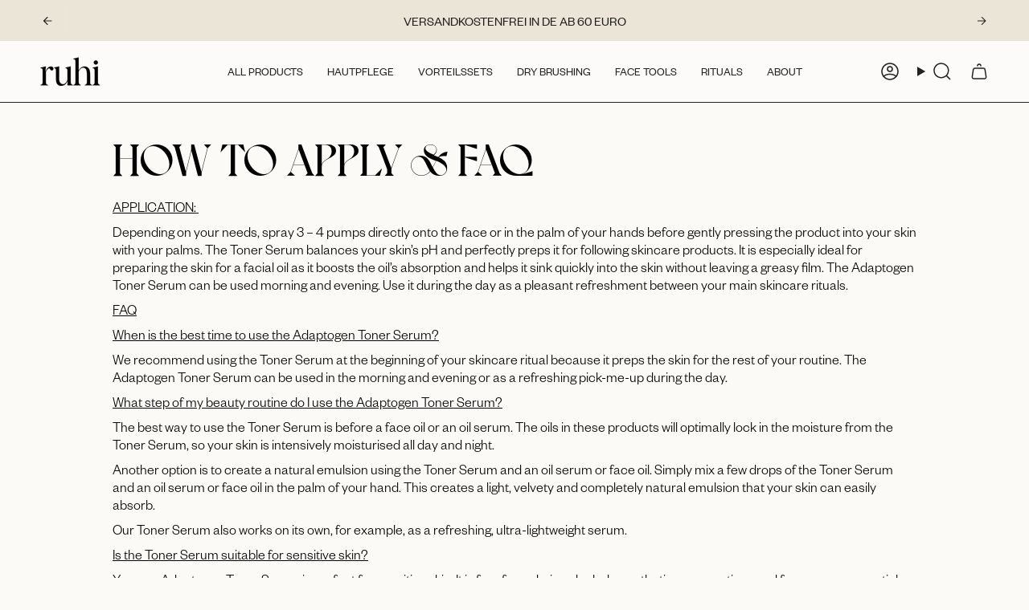

--- FILE ---
content_type: text/css
request_url: https://ruhi-rituals.com/cdn/shop/t/55/assets/custom.css?v=42451209199401457721763052677
body_size: 1930
content:
.hide-on-desktop{display:none}.announcement__text p,.no-touch .quick-add__button{font-family:FoundersGrotesk-Regular,serif!important;text-transform:uppercase!important}@media (min-width: 748px){.template-product .product__page{position:relative}product-images.product__images{position:sticky;top:100px!important;height:800px!important}}.template-product [data-section-type=custom-content] .hero__rte p:last-child{font-size:18px!important}.product__price--has-units{margin-bottom:0}.collection__products .grid-outer{padding:var(--gutter) var(--outer);padding-top:0}.grid__heading-holder--inline{display:flex;justify-content:space-between;align-items:center}.grid__heading-text:not(:last-child){margin-bottom:unset}@media only screen and (min-width: 1400px){.brick__block__text{flex-basis:unset!important}}.parent .header__dropdown{border:1px solid var(--border-color, var(--link))!important}ul.metafield-single_line_text_field-array{list-style:none;margin-left:0}li.metafield-single_line_text_field{display:flex}li.metafield-single_line_text_field:before{content:"";display:inline-block;min-width:1em;min-height:1em;background-image:url(/cdn/shop/files/Check.svg?v=1705332879);background-size:contain;background-repeat:no-repeat;vertical-align:middle;margin-right:5px}.template-product .jdgm-prev-badge:after{content:"Bewertungen lesen";margin-left:10px;text-decoration:underline}.jdgm-rev-widg{padding:50px!important}.accordion__content strong,.product__price__wrap .product__price{font-weight:700}.product__block .block__icon__text p{font-size:14px;margin-bottom:-5px}h2.jdgm-rev-widg__title{margin-bottom:50px}@media (min-width: 769px){.testimonial-holder{margin:0 100px}}h1.product__title.heading-medium{line-height:42px}.pswp__caption__center{display:none}[class*=_storyVideo]{border-radius:0!important}div#logos__slider-text--template--23082097344777__section_press_logos_Tbgigc{padding-bottom:0;margin-bottom:0;margin-top:10px}@media (max-width: 769px){.hero__rte.body-medium{font-size:18px}.hide-on-desktop{display:block}h2.grid__heading.heading-medium{font-size:30px}.grid-item.product-item .product-item__info{text-align:left;padding-left:0}.cart__item__content .line__price{display:none}}.btn:not(.btn--text) span:not([class]),.announcement__text p,.announcement__text h1,.announcement__text h2,.announcement__text h3,.announcement__text h4,.announcement__text h5,.announcement__text h6,.btn:not(.btn--text) span.btn__text{padding:5px 0}.jdgm-carousel-wrapper .jdgm-all-reviews-rating-wrapper{text-align:center;gap:10px;display:flex!important;justify-content:center;align-items:center;flex-direction:column;margin-top:20px}.product-information .price,.footer__quicklinks li{color:#000}form#Newsletter--newsletter-1{width:100%;max-width:unset}button#subscribe-button-newsletter-1{color:#fff;background:#845d2d;height:48px}.product__page .tolstoy-stories-title{font-weight:500!important;font-size:16px}.product__subheading,.custom-small-text,.product__subheading>p,[data-product-unit-price],span.unit-text,.product__price__meta [aria-hidden=true]{font-family:FoundersGrotesk-Light,serif!important;font-size:12px;font-weight:300}[data-section-type=columns] h2.column__heading.heading-x-small{font-family:FoundersGrotesk-Medium,sans-serif!important;font-size:20px!important;line-height:20px!important}[data-section-type=columns] .column__text p:last-child{font-size:18px!important;line-height:22px!important}[data-section-type=faq] h3.accordion__heading.heading-medium.aos-animate,h2.jdgm-rev-widg__title{text-align:center}.product-item--centered .product-item__title{line-height:18px;text-transform:uppercase;margin-top:10px}[data-section-type=related] .jdgm-prev-badge:after{display:none!important}#Product--template--23082097672457__main>div>div>div>div>div>div>div:nth-child(10),#Product--template--23082097672457__main>div>div>div>div>div>div>div:nth-child(10)>a{color:#4b4b4a}.review__author__name{text-transform:uppercase;letter-spacing:0}.jdgm-rev__icon{display:none}.jdgm-rev__author{vertical-align:bottom!important}.jdgm-rev__title{text-transform:uppercase;letter-spacing:0}#BrickSection--template--23082097672457__section_custom_content_YKcMQh .metafield-rich_text_field p:has(br){overflow:hidden;margin:0;padding:0;line-height:normal}.item-info-new h1{font-family:Voyage-Medium,serif!important;letter-spacing:0!important;font-size:56px!important;line-height:56px!important;font-weight:400;text-transform:unset;color:#fff;margin:0;text-align:left}.custom-image-wrapper img{filter:brightness(60%)}.custom-button-text,.btn{font-family:FoundersGrotesk-Regular,serif;font-size:14px;margin-top:10px}.custom-button-text{margin-top:20px}#TextPromo--template--23082097344777__section_text_promo_kYqnUd h2{font-size:40px!important;line-height:45px!important}@media (max-width: 720px){.jdgm-carousel-title{padding:0 20px}summary.h3.footer__block__title.heading-small{margin-bottom:20px}}.review__quote{font-family:sarif,serif!important}.template-product .product__price--strike{color:var(--text-light);font-size:16px!important;font-family:FoundersGrotesk-Regular,serif!important}.template-product .product__price--off{--padding-vertical: 6px;background:#fff;color:#000;border:1px solid;margin-bottom:5px;font-family:FoundersGrotesk-Regular,serif;padding-bottom:4px}.template-blog h1.blog__title.h2{margin-bottom:0}@media (min-width: 720px){section#AnchorLogo--sections--23082089644297__section_anchor_logo_biWnVH{padding:0 100px}}.cc-floating .cc-message,.cc-floating .cc-compliance>.cc-btn{display:block;font-family:FoundersGrotesk-Regular,serif!important}@media (max-width: 720px){.template-index .index-hero h2{text-align:left;font-size:40px!important;line-height:42px!important}.template-index .hero__button.aos-animate{margin-right:auto}#header-menu .sliderow__title{font-size:16px!important}}.free-shipping__progress-bar{--progress-value-bg: #845d2d}[data-section-type=columns] .column__text p{line-height:22px!important;font-size:18px!important}span.jdgm-rev__buyer-badge{font-family:FoundersGrotesk-Regular,serif!important;line-height:1em!important}[data-section-type=cart-drawer] .cart__item__remove{display:none}.cart__item__content-inner .line__price,.cart__price .line__price{display:none!important}.jdgm-carousel-item__review-title{font-weight:500!important}a.btn.klaviyo-bis-trigger{background:#845d2d;color:#fff;margin-top:20px}.jdgm-rev-widg.jdgm-rev-widg{display:block;clear:both;background:#ebe5d8}.jdgm-quest,.jdgm-rev{background:#fbfaf7;padding:16px;border-radius:8px}.template-page [data-section-type=double] h3,.template-page [data-section-type=double] h3 strong{font-family:FoundersGrotesk-Medium,sans-serif!important;font-size:18px!important;text-transform:unset!important;line-height:22px;font-weight:500}.template-page h2 b,.template-page [data-section-type=double] h2,.template-page [data-section-type=double] h2 strong{font-family:FoundersGrotesk-Medium,sans-serif!important;font-size:18px!important;line-height:22px;text-transform:uppercase!important;font-weight:500}@media (max-width: 720px){[data-section-type=list-collections] h1{font-size:40px!important}}.shopify-policy__body h3,.shopify-policy__body h3 strong{font-family:FoundersGrotesk-Medium,sans-serif!important;font-size:18px!important;text-transform:unset!important;line-height:22px;font-weight:500}.shopify-policy__body h2,.shopify-policy__body h2 strong{font-family:FoundersGrotesk-Medium,sans-serif!important;font-size:18px!important;line-height:22px;text-transform:uppercase!important;font-weight:500}klaviyo-notify-button{cursor:pointer;height:auto;display:flex;gap:15px;justify-content:center;align-items:center;width:100%;min-height:var(--btn-height);border:0;-webkit-appearance:none;appearance:none;background:#845d2d;color:#fff;padding:16px;word-break:keep-all;font-size:16px}klaviyo-notify-button .text-align-left{text-align:left}klaviyo-notify-button span,.klaviyo-email-submit span{display:flex;align-items:center;height:100%;line-height:1;transform:translateY(2px)}klaviyo-notify-button i.clever_icon{display:flex;align-items:center;justify-content:center;flex-shrink:0;width:20px;height:20px}klaviyo-notify-button i.clever_icon svg{width:100%;height:100%;display:block;vertical-align:middle}klaviyo-notify-popup i.clever_icon{display:flex;align-items:center;justify-content:center;flex-shrink:0;width:20px;height:20px}klaviyo-notify-popup i.clever_icon svg{width:100%;height:100%;display:block;vertical-align:middle}.flex{display:flex}.full-width{width:100%}.full-height{height:100%}.hidden{display:none;visibility:hidden}.spacing-top-l{padding-top:30px}.spacing-bottom-l{padding-bottom:30px}.gap-very-small{gap:6px}.flex.gap-small{gap:16px}.flex.row{flex-direction:row}.flex.row.center{justify-content:center}.flex.row.middle{align-items:center}.flex.row.right{justify-content:flex-end}.flex.col{flex-direction:column}.flex.col.center{align-items:center}.flex.col.middle{justify-content:center}.text-align-left{text-align:left}.klaviyo-popup-wrapper{display:flex;flex-direction:column;width:100%}klaviyo-notify-popup{display:flex;position:fixed;left:0;top:0;width:100%;height:100%;flex-direction:column;align-items:center;justify-content:center;background-color:#19140099;opacity:0;pointer-events:none;z-index:1000;transition:.3s opacity ease}klaviyo-notify-popup.active{opacity:1;pointer-events:all}.klaviyo-popup-card{display:flex;flex-direction:column;gap:25px;width:100%;max-width:400px;background-color:#fff;padding:20px}klaviyo-notify-popup .klaviyo-email-input{background-color:#d7b49b33;height:56px;font-size:16px;border:0;-webkit-appearance:none;appearance:none}klaviyo-notify-popup .klaviyo-email-submit{border:0;height:56px;background-color:#845d2d;padding:16px 22px;color:#fff;font-size:16px;cursor:pointer}klaviyo-notify-popup .klaviyo-text{font-size:16px;color:#706560}klaviyo-notify-popup .klaviyo-close{cursor:pointer}.product-upsell__price .unit{font-size:9px!important}.jdgm-sort-dropdown.jdgm-sort-dropdown{color:#000}a.jdgm-write-rev-link{color:#282c2e;background-color:#fff;padding-top:10px}.klaviyo_erfolgreich{background:#fbfaf7}
/*# sourceMappingURL=/cdn/shop/t/55/assets/custom.css.map?v=42451209199401457721763052677 */


--- FILE ---
content_type: text/css
request_url: https://ruhi-rituals.com/cdn/shop/t/55/assets/font-style.css?v=137735838181713938241749730313
body_size: 589
content:
body{font-family:FoundersGrotesk-light,serif!important}.font-style-h1,h2.hero__title,.collection__title>h1,.item-info-new,.template-blog h1.blog__title.h2,.shopify-policy__container h1,.template-page h1,.template-login h2.page__heading.text-left,.template-register h2.page__heading{font-family:Voyage-Medium,serif!important;letter-spacing:0!important;font-size:56px!important;line-height:56px!important;font-weight:400;text-transform:unset}.font-style-h2,h2.grid__heading.heading-medium.aos-animate,[data-section-type=newsletter] h2.hero__title.heading-large.aos-animate,[data-section-type=blog] .blog__title a,[data-section-type=rich-text] h2.hero__title,.product__page h1.product__title.heading-medium,[data-section-type=columns] h2,[data-section-type=double] h2.hero__title,[data-section-type=faq] h3.accordion__heading.heading-medium.aos-animate,h2.jdgm-rev-widg__title,.article__hero .article__title,.template-product [data-section-type=custom-content] h2.hero__title,h2.testimonial-heading,.jdgm-carousel-title{font-family:Voyage-Medium,serif!important;text-transform:none!important;letter-spacing:0!important;font-size:40px!important;line-height:40px!important;font-weight:400}.font-style-h3,h2.column__heading.heading-small,[data-section-type=blog] .article__title a,.product__page .product__price__wrap .product__price,[data-section-type=columns] h2.column__heading.heading-small,.template-product [data-section-type=custom-content] strong,.jdgm-rev__title,.template-arti{font-family:FoundersGrotesk-Medium,sans-serif!important;font-size:20px!important;font-weight:400;line-height:21px}.font-style-h4,.logos__slide__text,[data-section-type=blog] .btn--text span,.product__page .product-accordion .accordion__title,[data-section-type=faq] .font-heading,.subheading,[data-section-type=related] .tabs.text-center>li,#header-menu .sliderow__title{font-family:FoundersGrotesk-Regular,serif!important;font-size:18px;font-weight:400;line-height:normal;letter-spacing:0!important}.font-style-h6,button#subscribe-button-newsletter-1,.btn--solid.btn--primary,.jdgm-rev__author{font-family:FoundersGrotesk-Regular,serif!important;font-size:16px;line-height:16px;font-weight:400}.font-style-h7,.footer__blocks .footer__block__title{font-family:FoundersGrotesk-Regular,serif,sans-serif!important;font-size:14px;line-height:14px}.font-style-h8,.product-information .unit,.footer__quicklinks li,.template-product .jdgm-prev-badge:after,.versand,.block__icon__container--full{font-family:FoundersGrotesk-Light,sans-serif!important;font-size:14px!important}.font-style-h9,.product-item__image .product-item--centered .product-item__title,.product-item--centered .product-item__title,.new-price:last-child,.product__page .tolstoy-stories-title,.article__content h2>b,.article__content h3>b,.sidebar__contents .article .article__title,.section-sidebar__title,.review__author__name,.product-item__price .new-price{font-family:FoundersGrotesk-Medium,sans-serif!important;font-size:18px;font-weight:400!important}.font-style-h12,.plp-subtitle,[data-section-type=newsletter] input[type=text],[data-section-type=newsletter] input[type=email],.pdp-icon-item,span.review__author__subheading.subheading,span.jdgm-carousel-number-of-reviews{font-family:FoundersGrotesk-light,serif!important;font-size:18px;line-height:18px}.font-style-h13,.jdgm-carousel-item__review-title{font-family:FoundersGrotesk-Medium,sans-serif!important;font-size:20px!important;font-weight:400;line-height:21px}.font-style-c1,[data-section-type=newsletter] .hero__rte p:last-child,[data-section-type=blog] .article__excerpt,.review__content blockquote p,.product__page p.product__heading.strong,.product__page .product-accordion .accordion__content,.jdgm-rev__body>p:last-of-type{font-family:FoundersGrotesk-light,sans-serif!important;font-size:18px;line-height:21px;font-weight:400}.font-style-c2,.column__heading:last-child,.column__text p:last-child{font-family:FoundersGrotesk-light,serif!important;font-size:20px;line-height:22px}.font-style-c3,.footer__block:first-of-type p:first-of-type,.product__page ul.metafield-single_line_text_field-array{font-family:FoundersGrotesk-light,serif!important;font-size:16px!important;line-height:20px}.h1,.h2,.h3,.h4,.h5,.h6,h1,h2,h3,h4,h5,h6,.article__author-bio h3,.blog-section .article__image .article__tags{font-family:FoundersGrotesk-Regular,serif!important}input,textarea,select,.popout__toggle,.input-group,.sale-box,.preorder-box,.badge-box,.caps--link,.product-upsell__price{font-family:FoundersGrotesk-light,serif!important;line-break:normal}.product-item__image .sale-box,.product-item__image .preorder-box,.product-item__image .badge-box{height:2em}.template-article .article__content__wrapper h2,.template-article .article__content__wrapper h2>b{font-family:FoundersGrotesk-Medium,sans-serif!important;font-size:18px!important;line-height:22px;text-transform:uppercase!important;font-weight:500}.template-article .article__content__wrapper h3,.template-article .article__content__wrapper h3>b{font-family:FoundersGrotesk-Medium,sans-serif!important;font-size:18px!important;text-transform:unset!important;line-height:22px;font-weight:500}.template-article strong{font-weight:500!important}.template-article p,.template-article li{font-size:18px!important}
/*# sourceMappingURL=/cdn/shop/t/55/assets/font-style.css.map?v=137735838181713938241749730313 */


--- FILE ---
content_type: text/json
request_url: https://conf.config-security.com/model
body_size: 86
content:
{"title":"recommendation AI model (keras)","structure":"release_id=0x66:43:5f:22:41:37:4c:43:39:71:71:54:5a:4c:2d:6d:7a:48:61:3b:32:37:73:21:36:7c:21:77:2b;keras;3tiwjwevppax4q7ekagk69nrd77615m0crty82wmy6ygw88vn6vq5j2dm6twz0ax8ef1fy20","weights":"../weights/66435f22.h5","biases":"../biases/66435f22.h5"}

--- FILE ---
content_type: text/javascript; charset=utf-8
request_url: https://cdn.ablyft.com/s/67027545.js
body_size: 17423
content:
/*
           ____  _        __ _   
     /\   |  _ \| |      / _| |  
    /  \  | |_) | |_   _| |_| |_ 
   / /\ \ |  _ <| | | | |  _| __|
  / ____ \| |_) | | |_| | | | |_ 
 /_/    \_\____/|_|\__, |_|  \__|.com
                    __/ |        
                   |___/         
*/


!function(e,i,s){e.bowser=function(){var e=!0;function i(i){function s(e){var s=i.match(e);return s&&s.length>1&&s[1]||""}function r(e){var s=i.match(e);return s&&s.length>1&&s[2]||""}var o,t=s(/(ipod|iphone|ipad)/i).toLowerCase(),a=!/like android/i.test(i)&&/android/i.test(i),d=/nexus\s*[0-6]\s*/i.test(i),m=!d&&/nexus\s*[0-9]+/i.test(i),v=/CrOS/.test(i),l=/silk/i.test(i),c=/sailfish/i.test(i),p=/tizen/i.test(i),u=/(web|hpw)(o|0)s/i.test(i),w=/windows phone/i.test(i),f=(/SamsungBrowser/i.test(i),!w&&/windows/i.test(i)),h=!t&&!l&&/macintosh/i.test(i),b=!a&&!c&&!p&&!u&&/linux/i.test(i),g=r(/edg([ea]|ios)\/(\d+(\.\d+)?)/i),k=s(/version\/(\d+(\.\d+)?)/i),x=/tablet/i.test(i)&&!/tablet pc/i.test(i),y=!x&&/[^-]mobi/i.test(i),S=/xbox/i.test(i);function B(e){switch(e){case"NT":return"NT";case"XP":case"NT 5.1":return"XP";case"NT 5.0":return"2000";case"NT 5.2":return"2003";case"NT 6.0":return"Vista";case"NT 6.1":return"7";case"NT 6.2":return"8";case"NT 6.3":return"8.1";case"NT 10.0":return"10";default:return}}/opera/i.test(i)?o={name:"Opera",opera:e,version:k||s(/(?:opera|opr|opios)[\s\/](\d+(\.\d+)?)/i)}:/opr\/|opios/i.test(i)?o={name:"Opera",opera:e,version:s(/(?:opr|opios)[\s\/](\d+(\.\d+)?)/i)||k}:/SamsungBrowser/i.test(i)?o={name:"Samsung Internet for Android",samsungBrowser:e,version:k||s(/(?:SamsungBrowser)[\s\/](\d+(\.\d+)?)/i)}:/Whale/i.test(i)?o={name:"NAVER Whale browser",whale:e,version:s(/(?:whale)[\s\/](\d+(?:\.\d+)+)/i)}:/MZBrowser/i.test(i)?o={name:"MZ Browser",mzbrowser:e,version:s(/(?:MZBrowser)[\s\/](\d+(?:\.\d+)+)/i)}:/coast/i.test(i)?o={name:"Opera Coast",coast:e,version:k||s(/(?:coast)[\s\/](\d+(\.\d+)?)/i)}:/focus/i.test(i)?o={name:"Focus",focus:e,version:s(/(?:focus)[\s\/](\d+(?:\.\d+)+)/i)}:/yabrowser/i.test(i)?o={name:"Yandex Browser",yandexbrowser:e,version:k||s(/(?:yabrowser)[\s\/](\d+(\.\d+)?)/i)}:/ucbrowser/i.test(i)?o={name:"UC Browser",ucbrowser:e,version:s(/(?:ucbrowser)[\s\/](\d+(?:\.\d+)+)/i)}:/mxios/i.test(i)?o={name:"Maxthon",maxthon:e,version:s(/(?:mxios)[\s\/](\d+(?:\.\d+)+)/i)}:/epiphany/i.test(i)?o={name:"Epiphany",epiphany:e,version:s(/(?:epiphany)[\s\/](\d+(?:\.\d+)+)/i)}:/puffin/i.test(i)?o={name:"Puffin",puffin:e,version:s(/(?:puffin)[\s\/](\d+(?:\.\d+)?)/i)}:/sleipnir/i.test(i)?o={name:"Sleipnir",sleipnir:e,version:s(/(?:sleipnir)[\s\/](\d+(?:\.\d+)+)/i)}:/k-meleon/i.test(i)?o={name:"K-Meleon",kMeleon:e,version:s(/(?:k-meleon)[\s\/](\d+(?:\.\d+)+)/i)}:w?(o={name:"Windows Phone",osname:"Windows Phone",windowsphone:e},g?(o.msedge=e,o.version=g):(o.msie=e,o.version=s(/iemobile\/(\d+(\.\d+)?)/i))):/msie|trident/i.test(i)?o={name:"Internet Explorer",msie:e,version:s(/(?:msie |rv:)(\d+(\.\d+)?)/i)}:v?o={name:"Chrome",osname:"Chrome OS",chromeos:e,chromeBook:e,chrome:e,version:s(/(?:chrome|crios|crmo)\/(\d+(\.\d+)?)/i)}:/edg([ea]|ios)/i.test(i)?o={name:"Microsoft Edge",msedge:e,version:g}:/vivaldi/i.test(i)?o={name:"Vivaldi",vivaldi:e,version:s(/vivaldi\/(\d+(\.\d+)?)/i)||k}:c?o={name:"Sailfish",osname:"Sailfish OS",sailfish:e,version:s(/sailfish\s?browser\/(\d+(\.\d+)?)/i)}:/seamonkey\//i.test(i)?o={name:"SeaMonkey",seamonkey:e,version:s(/seamonkey\/(\d+(\.\d+)?)/i)}:/firefox|iceweasel|fxios/i.test(i)?(o={name:"Firefox",firefox:e,version:s(/(?:firefox|iceweasel|fxios)[ \/](\d+(\.\d+)?)/i)},/\((mobile|tablet);[^\)]*rv:[\d\.]+\)/i.test(i)&&(o.firefoxos=e,o.osname="Firefox OS")):l?o={name:"Amazon Silk",silk:e,version:s(/silk\/(\d+(\.\d+)?)/i)}:/phantom/i.test(i)?o={name:"PhantomJS",phantom:e,version:s(/phantomjs\/(\d+(\.\d+)?)/i)}:/slimerjs/i.test(i)?o={name:"SlimerJS",slimer:e,version:s(/slimerjs\/(\d+(\.\d+)?)/i)}:/blackberry|\bbb\d+/i.test(i)||/rim\stablet/i.test(i)?o={name:"BlackBerry",osname:"BlackBerry OS",blackberry:e,version:k||s(/blackberry[\d]+\/(\d+(\.\d+)?)/i)}:u?(o={name:"WebOS",osname:"WebOS",webos:e,version:k||s(/w(?:eb)?osbrowser\/(\d+(\.\d+)?)/i)},/touchpad\//i.test(i)&&(o.touchpad=e)):/bada/i.test(i)?o={name:"Bada",osname:"Bada",bada:e,version:s(/dolfin\/(\d+(\.\d+)?)/i)}:p?o={name:"Tizen",osname:"Tizen",tizen:e,version:s(/(?:tizen\s?)?browser\/(\d+(\.\d+)?)/i)||k}:/qupzilla/i.test(i)?o={name:"QupZilla",qupzilla:e,version:s(/(?:qupzilla)[\s\/](\d+(?:\.\d+)+)/i)||k}:/chromium/i.test(i)?o={name:"Chromium",chromium:e,version:s(/(?:chromium)[\s\/](\d+(?:\.\d+)?)/i)||k}:/chrome|crios|crmo/i.test(i)?o={name:"Chrome",chrome:e,version:s(/(?:chrome|crios|crmo)\/(\d+(\.\d+)?)/i)}:a?o={name:"Android",version:k}:/safari|applewebkit/i.test(i)?(o={name:"Safari",safari:e},k&&(o.version=k)):t?(o={name:"iphone"==t?"iPhone":"ipad"==t?"iPad":"iPod"},k&&(o.version=k)):o=/googlebot/i.test(i)?{name:"Googlebot",googlebot:e,version:s(/googlebot\/(\d+(\.\d+))/i)||k}:{name:s(/^(.*)\/(.*) /),version:r(/^(.*)\/(.*) /)},!o.msedge&&/(apple)?webkit/i.test(i)?(/(apple)?webkit\/537\.36/i.test(i)?(o.name=o.name||"Blink",o.blink=e):(o.name=o.name||"Webkit",o.webkit=e),!o.version&&k&&(o.version=k)):!o.opera&&/gecko\//i.test(i)&&(o.name=o.name||"Gecko",o.gecko=e,o.version=o.version||s(/gecko\/(\d+(\.\d+)?)/i)),o.windowsphone||!a&&!o.silk?!o.windowsphone&&t?(o[t]=e,o.ios=e,o.osname="iOS"):h?(o.mac=e,o.osname="macOS"):S?(o.xbox=e,o.osname="Xbox"):f?(o.windows=e,o.osname="Windows"):b&&(o.linux=e,o.osname="Linux"):(o.android=e,o.osname="Android");var O="";o.windows?O=B(s(/Windows ((NT|XP)( \d\d?.\d)?)/i)):o.windowsphone?O=s(/windows phone (?:os)?\s?(\d+(\.\d+)*)/i):o.mac?O=(O=s(/Mac OS X (\d+([_\.\s]\d+)*)/i)).replace(/[_\s]/g,"."):t?O=(O=s(/os (\d+([_\s]\d+)*) like mac os x/i)).replace(/[_\s]/g,"."):a?O=s(/android[ \/-](\d+(\.\d+)*)/i):o.webos?O=s(/(?:web|hpw)os\/(\d+(\.\d+)*)/i):o.blackberry?O=s(/rim\stablet\sos\s(\d+(\.\d+)*)/i):o.bada?O=s(/bada\/(\d+(\.\d+)*)/i):o.tizen&&(O=s(/tizen[\/\s](\d+(\.\d+)*)/i)),O&&(o.osversion=O);var z=!o.windows&&O.split(".")[0];return x||m||"ipad"==t||a&&(3==z||z>=4&&!y)||o.silk?o.tablet=e:(y||"iphone"==t||"ipod"==t||a||d||o.blackberry||o.webos||o.bada)&&(o.mobile=e),o.msedge||o.msie&&o.version>=10||o.yandexbrowser&&o.version>=15||o.vivaldi&&o.version>=1||o.chrome&&o.version>=20||o.samsungBrowser&&o.version>=4||o.whale&&1===n([o.version,"1.0"])||o.mzbrowser&&1===n([o.version,"6.0"])||o.focus&&1===n([o.version,"1.0"])||o.firefox&&o.version>=20||o.safari&&o.version>=6||o.opera&&o.version>=10||o.ios&&o.osversion&&o.osversion.split(".")[0]>=6||o.blackberry&&o.version>=10.1||o.chromium&&o.version>=20?o.a=e:o.msie&&o.version<10||o.chrome&&o.version<20||o.firefox&&o.version<20||o.safari&&o.version<6||o.opera&&o.version<10||o.ios&&o.osversion&&o.osversion.split(".")[0]<6||o.chromium&&o.version<20?o.c=e:o.x=e,o}var s=i("undefined"!=typeof navigator&&navigator.userAgent||"");function r(e){return e.split(".").length}function o(e,i){var s,r=[];if(Array.prototype.map)return Array.prototype.map.call(e,i);for(s=0;s<e.length;s++)r.push(i(e[s]));return r}function n(e){for(var i=Math.max(r(e[0]),r(e[1])),s=o(e,(function(e){var s=i-r(e);return o((e+=new Array(s+1).join(".0")).split("."),(function(e){return new Array(20-e.length).join("0")+e})).reverse()}));--i>=0;){if(s[0][i]>s[1][i])return 1;if(s[0][i]!==s[1][i])return-1;if(0===i)return 0}}function t(e,r,o){var t=s;"string"==typeof r&&(o=r,r=void 0),void 0===r&&(r=!1),o&&(t=i(o));var a=""+t.version;for(var d in e)if(e.hasOwnProperty(d)&&t[d]){if("string"!=typeof e[d])throw new Error("Browser version in the minVersion map should be a string: "+d+": "+String(e));return n([a,e[d]])<0}return r}function a(e,i,s){return!t(e,i,s)}return s.test=function(e){for(var i=0;i<e.length;++i){var r=e[i];if("string"==typeof r&&r in s)return!0}return!1},s.isUnsupportedBrowser=t,s.compareVersions=n,s.check=a,s._detect=i,s.detect=i,s}()}(this);

(function(w,d,c){'use strict';if(typeof w.ablyft==='object'&&typeof w.ablyft.getTools==='function'){c.error('ABlyft aborting - already running');return false;}
function inIframe(){try{return w.self!==w.top;}catch(e){return true;}}
if(inIframe()&&!w.ablyftAllowIframe){if(!w.ablyftEditorMode){if(!0){c.log('ABlyft aborting - running in Iframe');return false;}}}
if(typeof $ablyft!=='undefined'){var $=$ablyft;}
var Script={version:'2.9.7',revision:10,logDomain:'https://log.ablyft.com',storage:'default',tempEventStorage:[],goalsEnabled:true,isPreview:false,previewCombinations:[],optedOut:false,doNotTrackUser:false,liveEventListenersSet:false,formerlyPushedGoals:[],mutationObservers:[],intersectionObservers:[],pollIntvs:[],activePages:[],activeExperiments:{},pingedGoals:[],isReInited:false,eventHandlers:{},init:function(projectData){this.projectData=projectData;this.handleDebugMode();this.handlePreview();this.handleQaTool();this.handleSetBucketing();this.handleOptOut();this.handleDoNotTrack();if(System.logEnabled){const style1='background-color: #002349; border: 2px solid #002349; color: white;';c.groupCollapsed('%cABlyft # Initiated SNIPPET with Revision',style1,this.revision);c.log('snippetVersion',this.version);c.log('revision',this.revision);c.log('goalsEnabled',this.goalsEnabled);c.log('isPreview',this.isPreview);c.log('optedOut',this.optedOut);c.log('trackerUrl',this.logDomain);c.log('storage',Storage.getStorage());c.groupEnd();}},isNotABot:function(){var isBot=/bot|google|crawler|spider|robot|crawling|facebookexternalhit/i.test(navigator.userAgent);if(isBot){System.log('info',0,'Rated as Bot- Exiting');}
return!isBot;},generalPrerequisitesMet:function(silent){if(!this.projectData.rules){return true;}
var result=System.jsConditionReturnsTrue(this.projectData.rules);if(!silent){if(result){System.log('info',0,'General Prerequisite Rules met');}
else{System.log('info',0,'General Prerequisite Rules NOT met');}}
return result;},trackingPrerequisitesMet:function(silent){if(!this.projectData.rules_tracking){return true;}
var result=System.jsConditionReturnsTrue(this.projectData.rules_tracking);if(!silent){if(result){System.log('info',0,'Tracking Prerequisite Rules met');}
else{System.log('info',0,'Tracking Prerequisite Rules NOT met');}}
return result;},resetMutationObservers:function(){for(var i=0;i<this.mutationObservers.length;i++){this.mutationObservers[i].disconnect();}
this.mutationObservers=[];},resetIntersectionObservers:function(){for(var i=0;i<this.intersectionObservers.length;i++){this.intersectionObservers[i].disconnect();}
this.intersectionObservers=[];},resetPollingIntervals:function(){for(var i=0;i<this.pollIntvs.length;i++){clearInterval(this.pollIntvs[i]);}
this.pollIntvs=[];},run:function(){User.init();this.resetMutationObservers();this.resetIntersectionObservers();this.resetPollingIntervals();if(this.generalPrerequisitesMet()&&this.isNotABot()){if(!this.optedOut&&!this.doNotTrackUser){if(this.trackingPrerequisitesMet()){this.handleTempEvents();}
this.applyAntiFlicker();this.main();this.removeAntiFlicker();this.fireHandler('lifecycleEnd');}}},handleTempEvents:function(){var tempEvents=Script.tempEventStorage;if(tempEvents.length){System.log('info',1,'Previously saved events are sent',tempEvents);tempEvents.forEach(function(event){EventQueue.add(event);});}},handleDebugMode:function(){if(this.projectData.debug){if(this.projectData.restrict_debug){var urlParam=Tools.getUrlParameter(System.urlParamPrefix+'show_debug');var storageKey=System.storagePrefix+'show_debug';if(urlParam){if(urlParam==='true'){Storage.set('sessionStorage',storageKey,'true',true);}
else if(urlParam==='false'){Storage.remove('sessionStorage',storageKey,true);}}
var storageVal=Storage.get('sessionStorage',storageKey,true);if(storageVal!=='true'){return;}}
System.enableLog();}},handlePreview:function(){var storageKey=System.storagePrefix+'preview_combs';var previewCombinationFormUrlJson=Tools.getUrlParameter(System.urlParamPrefix+'preview');if(previewCombinationFormUrlJson){if(previewCombinationFormUrlJson.charAt(0)!=='['){previewCombinationFormUrlJson=previewCombinationFormUrlJson.split(',').join('","');previewCombinationFormUrlJson='["'+previewCombinationFormUrlJson+'"]';}
Storage.set('sessionStorage',storageKey,previewCombinationFormUrlJson,true);}
var previewCombinationsJson=Storage.get('sessionStorage',storageKey,true);if(previewCombinationsJson){try{this.previewCombinations=JSON.parse(previewCombinationsJson);if(this.previewCombinations.length){this.setPreviewMode();}}catch(e){c.error('PREVIEW: Unable to parse the Preview Input');}}},handleQaTool:function(){var storageKey=System.storagePrefix+'qa_token';var qaTokenFromUrl=Tools.getUrlParameter(System.urlParamPrefix+'qa_token');if(qaTokenFromUrl){Storage.set('sessionStorage',storageKey,qaTokenFromUrl,true);}
var qaToken=Storage.get('sessionStorage',storageKey,true);if(qaToken){this.setQaMode(qaToken);}},handleSetBucketing:function(){var setBucketingFromUrl=Tools.getUrlParameter(System.urlParamPrefix+'set_bucketing');if(setBucketingFromUrl){var bucketArr=JSON.parse(setBucketingFromUrl);if(bucketArr){var bucketObj={};for(var i=0;i<bucketArr.length;i++){var expVarArr=bucketArr[i].split('_');bucketObj[expVarArr[0]]=parseInt(expVarArr[1]);}
Storage.set('cookie',System.storagePrefix+'exps',JSON.stringify(bucketObj));}}},setPreviewMode:function(){this.isPreview=true;this.goalsEnabled=false;},setQaMode:function(qaToken){var qaToolUrl="https://app.ablyft.com/qa-tool/";var projectId=this.projectData.id;Tools.domLoaded(function(){Tools.loadExternalJs(qaToolUrl+'js/'+projectId+'/'+qaToken);Tools.loadExternalCss(qaToolUrl+'css/'+projectId+'/'+qaToken);});},getVariationIdToPreviewByExperiment:function(experiment){if(!Script.isPreview)return false;var combinationsLength=this.previewCombinations.length;for(var i=0;i<combinationsLength;i++){var splittedCombination=this.previewCombinations[i].split('_');var combinationExperimentId=parseInt(splittedCombination[0]);var combinationVariationId=parseInt(splittedCombination[1]);if(combinationExperimentId===experiment.data.id){if(experiment.variationIdExists(combinationVariationId)){if(!experiment.silent){System.log('info',2,'Starting Preview Mode',combinationVariationId);}
this.setPreviewMode();return combinationVariationId;}
else{c.error('PREVIEW: Variation '+combinationVariationId+' does not exist for Experiment '+combinationExperimentId);}}}
return false;},handleOptOut:function(){var urlParam=Tools.getUrlParameter(System.urlParamPrefix+'opt_out');var storageKey=System.storagePrefix+'opt_out';if(urlParam){if(urlParam==='true'){Storage.set('cookie',storageKey,'true');alert('You have successfully opted out of ABlyft for this domain.');}
else if(urlParam==='false'){Storage.remove('cookie',storageKey);alert('You have successfully opted in for ABlyft for this domain.');}}
var storageVal=Storage.get('cookie',storageKey);this.optedOut=false;if(storageVal==='true'){this.optedOut=true;}},handleDoNotTrack:function(){if(this.projectData.adhere_dnt&&navigator.doNotTrack==1){this.doNotTrackUser=true;}},applyAntiFlicker:function(){var _self=this;if(!this.projectData.use_antiflicker){return false;}
d.getElementsByTagName("HTML")[0].style.visibility="hidden";setTimeout(function(){_self.removeAntiFlicker();},2000);},removeAntiFlicker:function(){if(!this.projectData.use_antiflicker){return false;}
d.getElementsByTagName("HTML")[0].style.visibility="visible";},fireHandler:function(handler){if(Script.eventHandlers.hasOwnProperty(handler)){Script.eventHandlers[handler]();}},getProjectData:function(){return this.projectData;},prepareEvent:function(senderObj,variationIdsContext){var eventObj={type:senderObj.data.type};eventObj.value=0;if(senderObj.data.hasOwnProperty('value')){eventObj.value=senderObj.data.value;}
if(senderObj.className==='goal'){eventObj.goal={};eventObj.goal.id=senderObj.data.id;eventObj.goal.variations=variationIdsContext;}
return eventObj;},getExperimentsVariationIds:function(){var activeVariationIds=[];if(Project.hasOwnProperty('data')){Project.data.experiments.forEach(function(experiment){experiment.variations.forEach(function(variation){activeVariationIds.push(variation.id);});});}
return activeVariationIds;},getCleanedUserBucket:function(){var cleanedUserExperimentsBucket=User.getExperimentsBucket();for(var index in cleanedUserExperimentsBucket){if(cleanedUserExperimentsBucket[index]===0){delete cleanedUserExperimentsBucket[index];}}
var cleanedUserBucket={};var userVariationId=null;var allVariationIds=this.getExperimentsVariationIds();var userExperimentIds=Object.keys(cleanedUserExperimentsBucket);for(var i=0;i<userExperimentIds.length;i++){var userExperimentId=userExperimentIds[i];var userVariationId=cleanedUserExperimentsBucket[userExperimentId];if(allVariationIds.indexOf(userVariationId)>-1){cleanedUserBucket[userExperimentId]=userVariationId;}}
return cleanedUserBucket;},getCleanedUserBucketVariationIds:function(){var cleanedUserBucket=this.getCleanedUserBucket();var experimentIds=Object.keys(cleanedUserBucket);var variationIds=[];for(var i=0;i<experimentIds.length;i++){variationIds.push(cleanedUserBucket[experimentIds[i]]);}
return variationIds;},sendEvents:function(eventUser,events){var postObj={projectId:this.projectData.id,source:'ablyft-snippet',snippetVersion:this.version,user:eventUser,events:events};var postUrl=this.logDomain;var request=new XMLHttpRequest();request.open('POST',postUrl,true);request.send(JSON.stringify(postObj));},processEvents:function(events){var eventUser={experimentsBucket:this.getCleanedUserBucket(),attributes:User.attributes};if(Object.keys(eventUser.experimentsBucket).length===0){c.log('ABlyft # Empty UserBucket, not sending');EventQueue.clear();return;}
var integrationEvents=[];var eventsToSend=[];events.forEach(function(event){if(event.type==='integration'){integrationEvents.push(event);}
else{eventsToSend.push(event);}});if(eventsToSend.length){this.sendEvents(eventUser,eventsToSend);}
if(integrationEvents.length){integrationEvents.forEach(function(event){var experiment=new Experiment(Script.getExperimentById(event.data.experimentId),true);var variation=new Variation(event.data.variationId,true);var integration=Script.getIntegrationByTypeAndId(event.integration.type,event.integration.id);if(integration){integration.run(Project,experiment,variation);}});}
EventQueue.removeEventsFromQueue(events);},getGoalByApiName:function(apiName){var goals=this.projectData.goals;for(var i=0;i<goals.length;i++){var goal=goals[i];if(goal.api_name===apiName){return goal;}}
return false;},getGoalById:function(goalId){goalId=parseInt(goalId);var goals=this.projectData.goals;for(var i=0;i<goals.length;i++){var goal=goals[i];if(goal.id===goalId){return goal;}}
return false;},getPageByApiName:function(apiName){var pages=this.projectData.pages;for(var i=0;i<pages.length;i++){var page=pages[i];if(page.api_name===apiName){return page;}}
return false;},getPageById:function(pageId){pageId=parseInt(pageId);var pages=this.projectData.pages;for(var i=0;i<pages.length;i++){var page=pages[i];if(page.id===pageId){return page;}}
return false;},getExperimentById:function(experimentId){experimentId=parseInt(experimentId);var experiments=this.projectData.experiments;for(var i=0;i<experiments.length;i++){var experiment=experiments[i];if(experiment.id===experimentId){return experiment;}}
return false;},getVariationById:function(variationId){var experiments=this.projectData.experiments;for(var i=0;i<experiments.length;i++){var variations=experiments[i].variations;for(var j=0;j<variations.length;j++){var variation=variations[j];if(variation.id===variationId){return variation;}}}
return false;},getIntegrationByTypeAndId:function(type,id){var integrations=Script.projectData[type+'_integrations'];for(var i=0;i<integrations.length;i++){if(integrations[i].id===id){return new Integration(integrations[i]);}}
return false;},carriesExperiment:function(experimentIdLookup){experimentIdLookup=parseInt(experimentIdLookup);var experiments=this.projectData.experiments;for(var i=0;i<experiments.length;i++){if(experiments[i].id===experimentIdLookup){return true;}}
return false;},getActiveClickGoals:function(){var goals=[];for(var i=0;i<Script.activePages.length;i++){var page=this.getPageById(Script.activePages[i]);var goalIds=page.goals;for(var ii=0;ii<goalIds.length;ii++){var goal=this.getGoalById(goalIds[ii]);if(goal.type==='click'){goals.push(goal);}}}
return goals;}};var Storage={getStorage:function(defaultStorage,force){if(force){return defaultStorage;}
if(Script.storage!=='default'){return Script.storage;}
return defaultStorage;},useTempStorage:function(key){return key!=='ablyft_tracking_consent'&&key!=='ablyft_redirect'&&!Script.trackingPrerequisitesMet(true);},set:function(storage,key,value,force,days){storage=this.getStorage(storage,force);if(this.useTempStorage(key)){w['ablyftTempStorage']=w['ablyftTempStorage']||{};w.ablyftTempStorage[storage]=w.ablyftTempStorage[storage]||{};w.ablyftTempStorage[storage][key]=value;return;}
if(storage==='cookie'){if(days){return Tools.setCookie(key,value,days);}
return Tools.setCookie(key,value);}
else if(storage==='localStorage'){return localStorage.setItem(key,value);}
sessionStorage.setItem(key,value);},get:function(storage,key,force){storage=this.getStorage(storage,force);if(this.useTempStorage(key)){if(w.hasOwnProperty('ablyftTempStorage')&&w.ablyftTempStorage.hasOwnProperty(storage)&&w.ablyftTempStorage[storage].hasOwnProperty(key)){return w.ablyftTempStorage[storage][key];}
return false;}
if(storage==='cookie'){return Tools.getCookie(key);}
else if(storage==='localStorage'){return localStorage.getItem(key);}
return sessionStorage.getItem(key);},remove:function(storage,key,force){storage=this.getStorage(storage,force);if(storage==='cookie'){return Tools.removeCookie(key);}
else if(storage==='localStorage'){return localStorage.removeItem(key);}
else if(storage==='temp'){delete w[key];}
sessionStorage.removeItem(key);}};var ablyft=w.ablyft;var formerPushedCalls=[];if(typeof ablyft!=='undefined'){if(ablyft.length){formerPushedCalls=ablyft;}}
var Api={init:function(){this.initEventsApi();if(typeof w.CustomEvent==="function"){var apiReadyEvent=new CustomEvent('ablyftApiReady');d.dispatchEvent(apiReadyEvent);}},initEventsApi:function(){w.ablyft={push:function(event){if(event.eventType==='custom'||event.eventType==='revenue'){var goalData=Script.getGoalByApiName(event.eventName);if(goalData){var goal=new Goal(goalData);var value=0;if(event.hasOwnProperty('eventValue')){value=event.eventValue}
goal.trigger(value);}}
else if(event.eventType==='forceVariation'){System.forcedVariations[event.experimentId]=event.variationId;}
else if(event.eventType==='activatePage'){var pageData=false;if(event.hasOwnProperty('pageId')){pageData=Script.getPageById(event.pageId);}
else{pageData=Script.getPageByApiName(event.pageApiName);}
if(!pageData){System.log('error',0,['API (activatePage)','Page (#'+event.pageId+') is not available']);return;}
var page=new Page(pageData);page.run();}
else if(event.eventType==='deactivatePage'){var pageData=false;if(event.hasOwnProperty('pageId')){pageData=Script.getPageById(event.pageId);}
else{pageData=Script.getPageByApiName(event.pageApiName);}
if(!pageData){System.log('error',0,['API (deactivatePage)','Page (#'+event.pageId+') is not available']);return;}
var page=new Page(pageData);page.setInactive();}
else if(event.eventType==='addListener'){if(event.listener.type==='lifecycleEnd'){Script.eventHandlers['lifecycleEnd']=event.listener.handler;}}
else if(event.eventType==='enableTrackingConsent'){var alreadySet=Storage.get('cookie',System.storagePrefix+'tracking_consent');Storage.set('cookie',System.storagePrefix+'tracking_consent','1');System.log('info',0,['enableTrackingConsent']);if(w.hasOwnProperty('ablyftTempStorage')){for(const[storage,entry]of Object.entries(w.ablyftTempStorage)){for(const[key,value]of Object.entries(entry)){Storage.set(storage,key,value);}}}
if(!alreadySet){w.ablyft.reInit({resetStates:true});}}
else if(event.eventType==='disableTrackingConsent'){Storage.set('cookie',System.storagePrefix+'tracking_consent','0');System.log('info',0,['disableTrackingConsent']);}},get:function(type,argument){if(type==='tools'){return Tools;}
else if(type==='activePageIds'){return Script.activePages;}
else if(type==='activeExperimentIds'){return Script.activeExperiments;}
else if(type==='pingedGoals'){return Script.pingedGoals;}
else if(type==='pages'){return Script.projectData.pages;}
else if(type==='experiments'){return Script.projectData.experiments;}
else if(type==='goals'){return Script.projectData.goals;}
else if(type==='variationById'&&argument){return Script.getVariationById(argument);}
else if(type==='goalById'&&argument){return Script.getGoalById(argument);}
else if(type==='trackingConsentEnabled'){var val=Storage.get('cookie',System.storagePrefix+'tracking_consent');if(val==='0')return false;if(val==='1')return true;return val;}
else if(type==='deviceType'){return User.attributes.device_type;}
console.error('"'+type+'" is not known by API');},getTools:function(){return Tools;},reInit:function(config){System.log('info',false,'Re-Initiated PROJECT');Script.isReInited=true;if(config&&config.hasOwnProperty('resetStates')&&config.resetStates){Script.activePages=[];Script.activeExperiments=[];Script.pingedGoals=[];}
if(Project.hasOwnProperty('data')&&Project.data.is_spa){var userBucket=User.getExperimentsBucket();if(Object.keys(userBucket).length){for(var experimentId in userBucket){var experiment=new Experiment(Script.getExperimentById(experimentId),true);experiment.init();}}}
Script.run();},};},handleFormerlyPushedCalls:function(){for(var i=0;i<formerPushedCalls.length;i++){var pushedCall=formerPushedCalls[i];if(pushedCall.eventType==='forceVariation'){w.ablyft.push(pushedCall);}
else{Script.formerlyPushedGoals.push(pushedCall);}}}};var System={urlParamPrefix:'ablyft_',storagePrefix:'ablyft_',logEnabled:false,forcedVariations:{},init:function(){},enableLog:function(){this.logEnabled=true;},log:function(type,nesting,message,argument){if(!this.logEnabled){return false;}
var outputPrefix='ABlyft #';var nestingStepChars='----';if(nesting===false){nestingStepChars='';}
var outputNestingSteps=nestingStepChars;for(var i=0;i<nesting;i++){outputNestingSteps+=nestingStepChars;}
if(!argument){argument=' ';}
if(type==='info'){const style1='background-color: #002349; border: 2px solid #002349; color: white;';const style2='color: #777;';c.log('%c'+outputPrefix+'%c'+outputNestingSteps+' '+message,style1,style2,argument);}
else if(type==='error'){var senderObj=message[0];if(typeof senderObj==='object'){message='ERROR on '+senderObj.className.toUpperCase()+' '+senderObj.data.id+': '+message[1];}
else{message='ERROR on '+senderObj+': '+message[1];}
c.error(outputPrefix+outputNestingSteps+message,argument);}},evalJs:function(js){var ablyftTools=Tools;w.ablyftIgnoreDomMutations=true;eval(js);setTimeout(function(){w.ablyftIgnoreDomMutations=false;},100);},applyJs:function(senderObj,silent){var js=senderObj.data.js;if(!js.length){return false;}
if(!silent){System.log('info',2,'Applying JS');}
try{System.evalJs(js);}
catch(err){System.log('error',2,[senderObj,err.message]);}},applyResetJs:function(senderObj){var js=senderObj.data.reset_js;if(!js.length){return false;}
System.log('info',0,'Applying RESET JS of '+senderObj.className.toUpperCase()+' "'+senderObj.data.name+'"',senderObj.data.id);try{System.evalJs(js);}
catch(err){System.log('error',0,[err.message]);}},applyCss:function(senderObj){var css=senderObj.data.css;if(!css.length){return false;}
System.log('info',2,'Applying CSS');var h=d.head||d.getElementsByTagName('head')[0],s=d.createElement('style');s.type='text/css';s.className='ablyft-css';s.dataset.ablyftCssType=senderObj.className;s.dataset.ablyftCssTypeId=senderObj.data.id;if(s.styleSheet){s.styleSheet.cssText=css;}
else{s.appendChild(d.createTextNode(css));}
h.appendChild(s);},applyResetCss:function(senderObj){var styleElems=d.querySelectorAll('style.ablyft-css[data-ablyft-css-type="'+senderObj.className+'"][data-ablyft-css-type-id="'+senderObj.data.id+'"]');styleElems.forEach(function(styleElem){styleElem.remove();});},detachCss:function(){var list=d.getElementsByClassName('ablyft-css');for(var i=list.length-1;0<=i;i--){if(list[i]&&list[i].parentElement){list[i].parentElement.removeChild(list[i]);}}},jsConditionReturnsTrue:function(expression){if(expression==='null'||expression===''){return true;}
var result=false;try{var ablyftTools=Tools;var jsConditionFn=new Function('User','Tools','ablyftTools',expression);result=jsConditionFn(User,Tools,ablyftTools);}
catch(err){System.log('error',2,['JS RULE',err.message]);}
return result;},getCurrentUrl:function(){return w.location.href;},parseUrl:function(url){var parser=d.createElement('a'),searchObject={},queries,split,i;parser.href=url;queries=parser.search.replace(/^\?/,'').split('&');for(var i=0;i<queries.length;i++){split=queries[i].split('=');searchObject[split[0]]=split[1];}
var pathname=parser.pathname;if(pathname.substr(-1)==='/'){pathname=pathname.substr(0,pathname.length-1);}
return{protocol:parser.protocol,host:parser.host,hostname:parser.hostname,port:parser.port,pathname:pathname,search:parser.search,searchObject:searchObject,hash:parser.hash};},addLiveEventListeners:function(selector,event,handler){if(Script.liveEventListenersSet){return false;}
d.querySelector("html").addEventListener(event,function(evt){var target=evt.target;while(target!=null){var isMatch=target.matches?target.matches(selector):target.msMatchesSelector(selector);if(isMatch){handler(target);return;}
target=target.parentElement;}},true);Script.liveEventListenersSet=true;},isInteger:function(value){var x;if(isNaN(value)){return false;}
x=parseFloat(value);return(x|0)===x;},};System.init();var EventQueue={storageKey:System.storagePrefix+'queue',init:function(){var _self=this;Tools.domLoaded(function(){if(w.ablyftEventQueueInterv){clearInterval(w.ablyftEventQueueInterv);}
w.ablyftEventQueueInterv=setInterval(function(){_self.process();},1000);});_self.cleanup();},add:function(event){if(!Script.trackingPrerequisitesMet(true)){Script.tempEventStorage.push(event);return;}
function createLockId(){var text="";var possible="ABCDEFGHIJKLMNOPQRSTUVWXYZabcdefghijklmnopqrstuvwxyz0123456789";for(var i=0;i<10;i++){text+=possible.charAt(Math.floor(Math.random()*possible.length));}
return text;}
event.timestamp=Math.floor(Date.now()/ 1000);event.lockId=createLockId();this.addItemToJson(event);},get:function(){var sItem=Storage.get('cookie',this.storageKey);if(sItem){var events=JSON.parse(sItem);return events;}
return[];},clear:function(){this.updateStorage([]);},process:function(){var _self=this;var allEvents=this.get();if(allEvents.length===0){return false;}
var eventsToHandle=[];var eventsUpdateSet=[];var currentTimestamp=Math.floor(Date.now()/ 1000);for(var i=0;i<allEvents.length;++i){var event=allEvents[i];if(typeof event!=='object'){continue;}
var triggeredTimeDiffSec=currentTimestamp-event.timestamp;var minDiffTimeSec=0.5;if(event.type==='bucketing'){var variationId=event.value;var variationToCheck=new Variation(variationId,true);if(variationToCheck.data!==false&&variationToCheck.hasRedirect()){minDiffTimeSec=2;}}
if(triggeredTimeDiffSec>minDiffTimeSec){if(!event.hasOwnProperty('locked')){event.locked=Math.floor(Date.now()/ 1000);eventsToHandle.push(event);}
else{var lockTimeDiffSec=currentTimestamp-event.locked;if(lockTimeDiffSec>=minDiffTimeSec+2){event.locked=Math.floor(Date.now()/ 1000);eventsToHandle.push(event);}}}
eventsUpdateSet.push(event);}
this.updateStorage(eventsUpdateSet);if(eventsToHandle.length===0){return false;}
Script.processEvents(eventsToHandle);},removeEventsFromQueue:function(events){var handledLockedIds=[];for(var i=0;i<events.length;++i){var event=events[i];handledLockedIds.push(event.lockId)}
var allEvents=this.get();var eventsUpdateSet=[];for(var j=0;j<allEvents.length;++j){var event=allEvents[j];if(handledLockedIds.indexOf(event.lockId)===-1){eventsUpdateSet.push(event);}}
this.updateStorage(eventsUpdateSet);},doesItemExist:function(events,event){var exists=false;for(var i=0;i<events.length;++i){var existingEvent=events[i];if(typeof existingEvent!=='object'){continue;}
if(existingEvent.timestamp===event.timestamp){if(existingEvent.type===event.type){if(event.type==='bucketing'){if(existingEvent.value===event.value){exists=true;break;}}
else if(event.type==='integration'){if(existingEvent.integration.id===event.integration.id&&existingEvent.data.variationId===event.data.variationId){exists=true;break;}}
else{if(existingEvent.goal.id===event.goal.id){exists=true;break;}}}}}
return exists;},addItemToJson:function(event){var events=this.get();if(this.doesItemExist(events,event)){return false;}
events.push(event);this.updateStorage(events);},updateStorage:function(events){if(!events||events.length===0){Storage.remove('cookie',this.storageKey);return;}
var secsInDays=(1/(24*60*60))*30;Storage.set('cookie',this.storageKey,JSON.stringify(events),false,secsInDays);},cleanup:function(){var allEvents=this.get();if(allEvents.length===0){return false;}
var currentTimestamp=Math.floor(Date.now()/ 1000);var eventsUpdateSet=[];for(var i=0;i<allEvents.length;++i){var event=allEvents[i];if(typeof event!=='object'){continue;}
if((currentTimestamp-event.timestamp)>3600){continue;}
if((currentTimestamp-event.locked)>3600){continue;}
eventsUpdateSet.push(event);}
this.updateStorage(eventsUpdateSet);}};var Tools={maxCookieLifetime:90,customCookieDomain:''.length>0?'':null,init:function(){},setCookie:function(name,value,days,ignoreDomain){days=(typeof days!=='undefined')?days:this.maxCookieLifetime;ignoreDomain=(typeof ignoreDomain!=='undefined')?ignoreDomain:false;var date=new Date();date.setTime(date.getTime()+(days*24*60*60*1000));var expires=date.toGMTString();var rootDomain=this.getRootDomain();var cookieToSet=name+'='+value+'; expires='+expires+'; SameSite=Lax; path=/';if(rootDomain&&rootDomain!=='only_current'&&!ignoreDomain){cookieToSet+=';domain='+rootDomain;}
d.cookie=cookieToSet;},getCookie:function(name){var nameEQ=name+"=";var ca=d.cookie.split(';');for(var i=0;i<ca.length;i++){var c=ca[i];while(c.charAt(0)===' '){c=c.substring(1,c.length);}
if(c.indexOf(nameEQ)===0){return c.substring(nameEQ.length,c.length);}}
return null;},removeCookie:function(name){d.cookie=name+'=; SameSite=Lax; path=/; Expires=Thu, 01 Jan 1970 00:00:01 GMT;';var rootDomain=this.getRootDomain();d.cookie=name+'=; domain='+rootDomain+'; SameSite=Lax; path=/; Expires=Thu, 01 Jan 1970 00:00:01 GMT;';},parseUrl:function(){var url=w.location.hostname;if(url.indexOf('.')===-1){return false;}
var result={};var regexParse=new RegExp('([a-z\-0-9]{2,63})\.([a-z\.]{2,5})$');var urlParts=regexParse.exec(url);result.domain=urlParts[1];result.tld=urlParts[2];result.subdomain=url.replace(result.domain+'.'+result.tld,'').slice(0,-1);return result;},getRootDomain:function(){if(this.customCookieDomain){return this.customCookieDomain;}
var parsedUrl=this.parseUrl();if(!parsedUrl){return false;}
return'.'+parsedUrl.domain+'.'+parsedUrl.tld;},getUrlParameter:function(name,url){if(!url){url=w.location.href;}
name=name.replace(/[\[\]]/g,"\\$&");var regex=new RegExp("[?&]"+name+"(=([^&#]*)|&|#|$)"),results=regex.exec(url);if(!results){return null;}
if(!results[2]){return'';}
return decodeURIComponent(results[2].replace(/\+/g," "));},poll:function(pollingFn,callbackFn,callbackFnOnFail,timeoutMs,timeoutAfterDomReadyMs){if(!callbackFnOnFail){callbackFnOnFail=function(){};}
if(!timeoutMs){timeoutMs=10000;}
if(!timeoutAfterDomReadyMs){timeoutAfterDomReadyMs=2000;}
var result=pollingFn();if(result===true){callbackFn();return true;}
var i=setInterval(function(){result=pollingFn();if(result===true){clearInterval(i);callbackFn();}},50);Script.pollIntvs.push(i);setTimeout(function(){clearInterval(i);callbackFnOnFail();},timeoutMs);this.domLoaded(function(){setTimeout(function(){clearInterval(i);callbackFnOnFail();},timeoutAfterDomReadyMs);});},buildRedirectUrl:function(newUrl,keepQueryParameters){function parseQueryStr(str){if(typeof str!="string"||str.length==0)return false;var s=str.split("&");var s_length=s.length;var bit,query={},first,second;for(var i=0;i<s_length;i++){bit=s[i].split("=");first=decodeURIComponent(bit[0]);if(first.length==0)continue;second=decodeURIComponent(bit[1]);if(typeof query[first]=="undefined")query[first]=second;else if(query[first]instanceof Array)query[first].push(second);else query[first]=[query[first],second];}
return query;}
function buildQueryStr(queryObj){var queryStr='';if(Object.keys(queryObj).length>0){queryStr='?'}
for(var key in queryObj){queryStr+=key+'='+queryObj[key]+'&';}
return queryStr.slice(0,-1);}
if(newUrl.charAt(0)==='?'){newUrl=w.location.protocol+'//'+w.location.hostname+w.location.pathname+newUrl;}
var currentUrl=w.location.href;var redirectUrl=newUrl;if(keepQueryParameters){var currentUrlHash='';if(w.location.hash){currentUrlHash=w.location.hash;}
var newUrlHash='';if(newUrl.indexOf('#')>-1){newUrlHash=newUrl.split('#')
newUrlHash='#'+newUrlHash[1];}
var redirectUrlHash=currentUrlHash;if(newUrlHash.length>0){redirectUrlHash=newUrlHash;}
var currentQueryParameters=parseQueryStr(w.location.search.replace('?',''));var newUrlSplitted=newUrl.replace(newUrlHash,'').split('?');var newUrlWithoutQuery=newUrlSplitted;var newQueryParameters=false;if(newUrlSplitted.length>1){newUrlWithoutQuery=newUrlSplitted[0];newQueryParameters=parseQueryStr(newUrlSplitted[1]);}
var redirectQueryParameters=currentQueryParameters||{};if(currentQueryParameters&&newQueryParameters){for(var key in currentQueryParameters){if(currentQueryParameters.hasOwnProperty(key)){if(newQueryParameters.hasOwnProperty(key)){redirectQueryParameters[key]=newQueryParameters[key];delete newQueryParameters[key];}}}}
if(newQueryParameters){for(var key in newQueryParameters){redirectQueryParameters[key]=newQueryParameters[key];}}
redirectUrl=newUrlWithoutQuery+buildQueryStr(redirectQueryParameters)+redirectUrlHash;}
return redirectUrl;},redirect:function(url,keepQueryParameters,preventLoops){if(typeof keepQueryParameters==='undefined'){keepQueryParameters=true;}
if(typeof preventLoops==='undefined'){preventLoops=true;}
var waitBetweenRedirectsInSecs=30;if(preventLoops===false){waitBetweenRedirectsInSecs=0;}
var redirectUrl=this.buildRedirectUrl(url,keepQueryParameters);if(w.location.href===redirectUrl){return false;}
var lastRedirect=Storage.get('sessionStorage','ablyft_redirect');if(lastRedirect){var secsSinceLastRedirect=(Date.now()-lastRedirect)/1000;if(secsSinceLastRedirect<waitBetweenRedirectsInSecs){return false;}}
Storage.set('sessionStorage','ablyft_redirect',Date.now());w.location.replace(redirectUrl);},domLoaded:function(callbackFn){var triggered=false;if(d.readyState==='complete'||d.readyState==='interactive'){if(!triggered){callbackFn();triggered=true;}}
else{d.addEventListener("DOMContentLoaded",function(){if(!triggered){callbackFn();triggered=true;}});}},domChanged:function(callbackFn){function subscriber(mutations){if(!w.ablyftIgnoreDomMutations){callbackFn();}}
this.waitForElement('body',function(bodyElem){var MutationObserver=w.MutationObserver||w.WebKitMutationObserver;var observer;if(!observer){observer=new MutationObserver(subscriber);observer.observe(bodyElem,{childList:true,subtree:true,attributes:true});}});},waitForElement:function(selector,fn,additionalData){var handledElems=[];function elementHandled(element){var i;for(i=0;i<handledElems.length;i++){if(handledElems[i].isSameNode(element)){return true;}}
return false;}
var listeners=[],MutationObserver=w.MutationObserver||w.WebKitMutationObserver,observer;listeners.push({selector:selector,fn:fn});if(!observer){observer=new MutationObserver(check);Script.mutationObservers.push(observer);observer.observe(d.documentElement,{childList:true,subtree:true,attributes:true});}
check();function check(){for(var i=0,len=listeners.length,listener,elements;i<len;i++){listener=listeners[i];elements=d.querySelectorAll(listener.selector);for(var j=0,jLen=elements.length,element;j<jLen;j++){element=elements[j];if(!elementHandled(element)){handledElems.push(element);listener.fn.call(element,element,additionalData);}}}}},elementIsInView:function(selector,fn,persistentObserving){if(!('IntersectionObserver'in w)){System.log('error',2,['Helper "elementIsInView"','IntersectionObserver is not supported']);}
var handledElems=[];function elementHandled(element){var i;for(i=0;i<handledElems.length;i++){if(handledElems[i].isSameNode(element)){return true;}}
return false;}
function startObserving(){var observer=new IntersectionObserver(function(entries){entries.forEach(function(entry){if(entry.isIntersecting){fn.call(entry.target,entry.target);if(!persistentObserving){observer.unobserve(entry.target);}}});});var elementsBySelector=d.querySelectorAll(selector);for(var i=0;i<elementsBySelector.length;++i){var element=elementsBySelector[i];if(!elementHandled(element)){handledElems.push(element);observer.observe(element);}}
Script.intersectionObservers.push(observer);}
this.domLoaded(function(){startObserving();});this.domChanged(function(){startObserving();});},urlChanged:function(mode,callbackFn){if(mode==='polling'){var oldUrl=location.href;if(w.ablyftUrlChangeInterv){clearInterval(w.ablyftUrlChangeInterv);}
w.ablyftUrlChangeInterv=setInterval(function(){var currentUrl=location.href;if(currentUrl!=oldUrl){oldUrl=currentUrl;callbackFn();}},10);}
else if(mode==='history'){w.history.pushState=new Proxy(w.history.pushState,{apply:(target,thisArg,argArray)=>{setTimeout(function(){callbackFn();},1);return target.apply(thisArg,argArray);}});}},getSetBucketingUrlExtension:function(){var userBucket=User.getExperimentsBucket();if(Object.keys(userBucket).length){var expVarArr=[];for(var experimentId in userBucket){expVarArr.push('"'+experimentId+'_'+userBucket[experimentId]+'"');}
return'['+expVarArr.join(',')+']';}
return null;},loadExternalCss:function(url){var styleTag=d.createElement('link');styleTag.media='all';styleTag.rel='stylesheet';styleTag.type='text/css';styleTag.href=url;d.head.appendChild(styleTag);},loadExternalJs:function(url,callback){var scriptTag=d.createElement('script');scriptTag.src=url;scriptTag.onload=callback;scriptTag.onreadystatechange=callback;d.head.appendChild(scriptTag);},checkForDataLayerEntry:function(entrySpecs,callbackFn){var entryMatching=false;this.poll(function(){if(typeof dataLayer!=='undefined'){for(var i=0;i<dataLayer.length;i++){var currentEntry=dataLayer[i];for(var ii=0;ii<entrySpecs.length;ii++){var entrySpec=entrySpecs[ii];if(currentEntry.hasOwnProperty(entrySpec[0])){if(currentEntry[entrySpec[0]]===entrySpec[1]){entryMatching=true;}
else{entryMatching=false;break;}}}
if(entryMatching){return true;}}}},callbackFn);}};Tools.init();var User={storageKeyExps:System.storagePrefix+'exps',geoLocation:false,attributes:{device_type:'other',visitor_type:'new',url:''},init:function(){this.setVisits();this.setBrowser();this.setGeoLocation();this.setInitialAttributes();},getExperimentsBucket:function(){var experimentsBucketStr=Storage.get('cookie',this.storageKeyExps);if(experimentsBucketStr){return JSON.parse(experimentsBucketStr);}
return{};},setExperimentToBucket:function(experimentId,variationId){var experimentsBucket=this.getExperimentsBucket();if(experimentsBucket.hasOwnProperty(experimentId)){return false;}
experimentsBucket[experimentId]=variationId;Storage.set('cookie',this.storageKeyExps,JSON.stringify(experimentsBucket));if(variationId!==0){var bucketing={className:'bucketing',data:{type:'bucketing',value:variationId,}};System.log('info',0,'Triggering BUCKETING Event',bucketing.data);EventQueue.add(Script.prepareEvent(bucketing));}},setVisits:function(){if(!Script.generalPrerequisitesMet(true)){return;}
var storageKeySessionCheck=System.storagePrefix+'session_check';var storageKeyUvs=System.storagePrefix+'uvs';var uvsStr=Storage.get('cookie',storageKeyUvs);if(uvsStr&&Script.isReInited){return;}
var unixNow=Math.floor(Date.now()/1000);var uvs=false;if(!uvsStr){uvs={'first':unixNow,'last':unixNow,'sessions':1,'pageviews':1,'pageviewsSession':1};}
else{var uvs=JSON.parse(uvsStr);uvs.last=unixNow;if(!Storage.get('sessionStorage',storageKeySessionCheck,true)){uvs.sessions++;uvs.pageviewsSession=1;}
else{uvs.pageviewsSession++;}
uvs.pageviews++;}
this.visits=uvs;Storage.set('cookie',storageKeyUvs,JSON.stringify(uvs));Storage.set('sessionStorage',storageKeySessionCheck,'1',true);},getVariationIdOfExperiment:function(experiment){var experimentId=experiment.data.id;var variationId=false;var experimentBucket=this.getExperimentsBucket();var experimentIdsInBucket=Object.keys(experimentBucket);for(var i=0;i<experimentIdsInBucket.length;i++){var bucketExperimentId=experimentIdsInBucket[i];if(parseInt(bucketExperimentId)===parseInt(experimentId)){variationId=parseInt(experimentBucket[experimentId]);break;}}
return variationId;},setBrowser:function(){this.browser=bowser;if(!this.browser.mobile&&!this.browser.tablet){this.browser.desktop=true;}},setGeoLocation:function(){},setInitialAttributes:function(){this.attributes.user_agent=w.navigator.userAgent;if(User.hasOwnProperty('visits')&&User.visits.sessions>1){this.attributes.visitor_type='returning';}
if(this.browser.mobile){this.attributes.device_type='mobile';}
else if(this.browser.tablet){this.attributes.device_type='tablet';}
else if(this.browser.desktop){this.attributes.device_type='desktop';}}};var Project={init:function(data){this.className='project';this.data=data;if(System.logEnabled){const style1='background-color: #002349; border: 2px solid #002349; color: white;';c.groupCollapsed('%cABlyft # Initiated PROJECT "'+this.data.name+'"',style1,this.data.id);}
this.runCodes();if(System.logEnabled){c.groupEnd();}},runCodes:function(){System.detachCss();System.applyJs(this);System.applyCss(this);},runIntegrations:function(experiment,variation,isNewBucketing){var integrations={'default':Script.projectData.default_integrations,'custom':Script.projectData.custom_integrations};for(var type in integrations){if(integrations.hasOwnProperty(type)){integrations[type].forEach(function(integrationData){var integration=new Integration(integrationData);var integrationEvent={type:'integration',integration:{type:type,id:integration.data.id},data:{experimentId:experiment.data.id,variationId:variation.data.id}};var runDirectly=false;if(integration.data.run_synchronously){runDirectly=true;}
var eirm=experiment.data.integrations_run_mode;if(eirm){runDirectly=false;if(eirm==='sync'){runDirectly=true;}}
if(integration.data.used_hook==='userBucketed'){if(isNewBucketing){if(runDirectly){integration.run(Project,experiment,variation);}
else{EventQueue.add(integrationEvent);}}}
else{if(runDirectly){integration.run(Project,experiment,variation);}
else{EventQueue.add(integrationEvent);}}});}}}};function Experiment(data,silent){this.className='experiment';this.data=data;this.silent=silent;this.variationId=false;this.metadata=this.getMetadata();}
Experiment.prototype.init=function(){if(!this.data){return false;}
if(!this.silent&&!this.shouldNotRun()){var additionalInfo='';if(Script.isPreview){additionalInfo=' (Preview)';}
System.log('info',1,'Initiated EXPERIMENT "'+this.data.name+'"'+additionalInfo,this.data.id);}
this.variationId=User.getVariationIdOfExperiment(this);if(this.variationId!==false&&!this.variationIdExists(this.variationId)){return false;}
if(Script.projectData.is_spa){this.reset();}
var previewVariationId=Script.getVariationIdToPreviewByExperiment(this);if(Script.isPreview){if(previewVariationId){this.variationId=previewVariationId;}
else{return false;}}
return true;};Experiment.prototype.reset=function(){if(Script.activeExperiments.hasOwnProperty(this.data.id)){delete Script.activeExperiments[this.data.id];}
System.applyResetJs(this);System.applyResetCss(this);if(this.variationId){var variation=new Variation(this.variationId,true);variation.reset();}};Experiment.prototype.getMetadata=function(){var metadata={};for(var i=1;i<=3;i++){var k=Project.data['metadata_key_exp_'+i];if(!k||k==='')continue;var v=this.data['metadata_'+i];metadata[k]=v==null?'':v;}
return metadata;};Experiment.prototype.shouldNotRun=function(){return this.data.status==='preview'&&!Script.isPreview;};Experiment.prototype.run=function(){Script.activeExperiments[this.data.id]=this.variationId;System.applyJs(this);System.applyCss(this);};Experiment.prototype.environmentsPassed=function(silent){var envs=this.data.environments;if(envs.length===0){return true;}
for(var i=0;i<envs.length;i++){var envObj=new Environment(envs[i]);var envPassed=envObj.matches(silent);if(envPassed){return true;}}
return false;};Experiment.prototype.audiencesPassed=function(silent){var matchType=this.data.audiences_match_type;var audiences=this.data.audiences;if(audiences.length===0){return true;}
var result=false;if(matchType==='any'){for(var i=0;i<audiences.length;i++){var audience=new Audience(audiences[i]);if(audience.rulesPassed(silent)){result=true;break;}}}
else if(matchType==='all'){result=true;for(var i=0;i<audiences.length;i++){var audience=new Audience(audiences[i]);if(!audience.rulesPassed(silent)){result=false;break;}}}
if(Script.isPreview){System.log('info',3,'Skipping, because Preview Mode is active');return true;}
return result;};Experiment.prototype.trafficAllocationPassed=function(){return Math.random()<(this.data.traffic_allocation / 100);};Experiment.prototype.chooseVariation=function(){var experimentId=this.data.id;var forcedExperimentIds=Object.keys(System.forcedVariations);for(var i=0;i<forcedExperimentIds.length;i++){var forcedExperimentId=forcedExperimentIds[i];if(parseInt(forcedExperimentId)===parseInt(experimentId)){var forcedVariationId=System.forcedVariations[experimentId];System.log('info',1,'Forced Variation ID',forcedVariationId);return parseInt(forcedVariationId);}}
var variations=this.data.variations;var varsDicerArr=[];var dicedVariationId=false;for(var i=0;i<variations.length;i++){for(var j=0;j<variations[i].traffic_allocation;j++){varsDicerArr.push(variations[i].id);}}
var chosenVariationKey=Math.floor(Math.random()*varsDicerArr.length);dicedVariationId=varsDicerArr[chosenVariationKey];return dicedVariationId;};Experiment.prototype.getVariationData=function(variationId){var variations=this.data.variations;var variationData=false;for(var i=0;i<variations.length;i++){var loopVariation=variations[i];if(parseInt(loopVariation.id)===parseInt(variationId)){variationData=loopVariation;break;}}
return variationData;};Experiment.prototype.variationIdExists=function(variationIdSearch){var variations=this.data.variations;var variationExists=false;for(var i=0;i<variations.length;i++){if(parseInt(variations[i].id)===parseInt(variationIdSearch)){variationExists=true;break;}}
return variationExists;};Experiment.prototype.passesExclusionGroups=function(){var experiment=this;var currentExperimentId=experiment.data.id;var passed=true;if(Project.data.exclusion_groups.length===0){return true;}
if(Script.isPreview){System.log('info',2,'Skipping EXCLUSION GROUP LOOKUP due to Previewing');return true;}
Project.data.exclusion_groups.forEach(function(exclusionGroup){System.log('info',2,'Initiated EXCLUSION GROUP LOOKUP "'+exclusionGroup.name+'"',exclusionGroup.id);var exclusionGroupExperimentIds=[];var exclusionGroupPickedExperimentId=false;var exclusionGroupEntries=exclusionGroup.exclusion_group_entries;exclusionGroupEntries.forEach(function(exclusionGroupEntry){exclusionGroupExperimentIds.push(exclusionGroupEntry.experiment_id);});if(exclusionGroupExperimentIds.indexOf(currentExperimentId)===-1){return;}
var experimentsBucket=User.getExperimentsBucket();for(var experimentsBucketExperimentId in experimentsBucket){experimentsBucketExperimentId=parseInt(experimentsBucketExperimentId);if(exclusionGroupExperimentIds.indexOf(experimentsBucketExperimentId)===-1){continue;}
var experimentsBucketExperimentVariationId=experimentsBucket[experimentsBucketExperimentId];if(Script.carriesExperiment(experimentsBucketExperimentId)){if(experimentsBucketExperimentVariationId){exclusionGroupPickedExperimentId=experimentsBucketExperimentId;}}}
var matchingExclusionGroupEntries=[];for(var i=0;i<exclusionGroupEntries.length;i++){var exclusionGroupEntry=exclusionGroupEntries[i];var experimentToCheckData=Script.getExperimentById(exclusionGroupEntry.experiment_id);if(!experimentToCheckData){continue;}
var experimentToCheck=new Experiment(experimentToCheckData,true);Tools.poll(function(){return experimentToCheck.audiencesPassed(true);},function(){matchingExclusionGroupEntries.push(exclusionGroupEntry);});}
exclusionGroupEntries=matchingExclusionGroupEntries;if(!exclusionGroupPickedExperimentId){var experimentsDicerArr=[];var dicedExperimentId=false;for(var j=0;j<exclusionGroupEntries.length;j++){var exclusionGroupEntry=exclusionGroupEntries[j];for(var k=0;k<exclusionGroupEntry.traffic;k++){experimentsDicerArr.push(exclusionGroupEntry.experiment_id);}}
var chosenExclusionGroupEntryKey=Math.floor(Math.random()*experimentsDicerArr.length);dicedExperimentId=experimentsDicerArr[chosenExclusionGroupEntryKey];exclusionGroupPickedExperimentId=dicedExperimentId;}
if(exclusionGroupPickedExperimentId!==currentExperimentId){passed=false;}});if(passed){System.log('info',2,'EXCLUSION GROUP passed');}
return passed;};function Variation(variationId,silent){this.className='variation';this.data=Script.getVariationById(variationId);this.metadata=this.getMetadata();if(!silent){System.log('info',2,'Initiated VARIATION "'+this.data.name+'"',this.data.id);}}
Variation.prototype.getMetadata=function(){var metadata={};for(var i=1;i<=3;i++){var k=Project.data['metadata_key_var_'+i];if(!k||k==='')continue;var v=this.data['metadata_'+i];metadata[k]=v==null?'':v;}
return metadata;};Variation.prototype.run=function(){this.runCodes();this.runVisualChanges();};Variation.prototype.runCodes=function(){System.applyJs(this);System.applyCss(this);};Variation.prototype.reset=function(){System.applyResetJs(this);System.applyResetCss(this);};Variation.prototype.runVisualChanges=function(){var changeSets=JSON.parse(this.data.changesets);for(var i=0;i<changeSets.length;i++){var changeSet=changeSets[i];var composedChanges=[];for(var changeAttribute in changeSet.changes){if(Object.prototype.hasOwnProperty.call(changeSet.changes,changeAttribute)){var changeAttributeValue=changeSet.changes[changeAttribute];if(typeof changeAttributeValue==='object'){for(var changeProperty in changeAttributeValue){if(Object.prototype.hasOwnProperty.call(changeAttributeValue,changeProperty)){var changePropertyValue=changeAttributeValue[changeProperty];composedChanges.push({attribute:changeAttribute,property:changeProperty,value:changePropertyValue});}}}
else{composedChanges.push({attribute:changeAttribute,property:'',value:changeSet.changes[changeAttribute]});}}}
Tools.waitForElement(changeSet.selector,function(elem,composedChanges){for(var i=0;i<composedChanges.length;i++){var change=composedChanges[i];if(change.attribute==='id'||change.attribute==='className'||change.attribute==='href'||change.attribute==='src'||change.attribute==='innerHTML'){elem[change.attribute]=change.value;}
else if(change.attribute==='style'){elem[change.attribute][change.property]=change.value;}
else if(change.attribute==='insertAdjacentHTML'){var htmlToInsert='<div>'+change.value+'</div>';elem.insertAdjacentHTML(change.property,htmlToInsert);}
else if(change.attribute==='insertAdjacentElement'){Tools.waitForElement(change.value,function(anchorElem,change){anchorElem.insertAdjacentElement(change.property,elem);},change);}}},composedChanges);}};Variation.prototype.hasRedirect=function(){var js=this.data.js;if(js.length===0){return false;}
if(js.indexOf('.redirect(')!==-1){return true;}
return false;};function Environment(data){this.data=data;}
Environment.prototype.matches=function(silent){var result=false;if(this.data.rules_js&&this.data.rules_js!==''){result=System.jsConditionReturnsTrue(this.data.rules_js);}
else{result=true;}
if(!silent){if(result){System.log('info',3,'ENVIRONMENT "'+this.data.name+'" is matching',this.data.id);}}
return result;};function Page(data){this.data=data;}
Page.prototype.matches=function(silent,skipJsCheck){var currentUrl=System.getCurrentUrl();var urlTargetings=this.data.urltargetings;var resultUrls=false;var resultRules=false;var result=false;if(urlTargetings.length===0){resultUrls=true;}
for(var i=0;i<urlTargetings.length;i++){var urltargeting=new Urltargeting(urlTargetings[i]);var urltargetingMatch=urltargeting.matches(System.getCurrentUrl());if(urltargetingMatch){if(urltargetingMatch==='included'){resultUrls=true;}
else{resultUrls=false;break;}}}
if(resultUrls===false){return false;}
if(!skipJsCheck&&this.data.rules_js&&this.data.rules_js!==''){resultRules=System.jsConditionReturnsTrue(this.data.rules_js);}
else{resultRules=true;}
if(resultUrls&&resultRules){result=true;}
return result;};Page.prototype.isActive=function(){return Script.activePages.indexOf(this.data.id)>-1;};Page.prototype.setActive=function(){if(!this.isActive()){Script.activePages.push(this.data.id);}};Page.prototype.setInactive=function(){var _this=this;if(_this.data.deactivation_mode==='persistent'){System.log('info',0,'Not deactivating persistent PAGE "'+_this.data.name+'"',_this.data.id);return;}
for(var i=0;i<Script.activePages.length;i++){if(Script.activePages[i]===_this.data.id){Script.activePages.splice(i,1);System.log('info',0,'Deactivated PAGE "'+_this.data.name+'"',_this.data.id);if(_this.data.deactivation_mode==='reset'){_this.data.experiments.forEach(function(experimentId){var experiment=new Experiment(Script.getExperimentById(experimentId),true);experiment.init();});}
break;}}};Page.prototype.run=function(skipJsCheck){var _this=this;if(_this.isActive()){if(!_this.matches(false)){_this.setInactive();return;}}
var timeoutMs=0;if(_this.data.poll_on_rules)timeoutMs=2000;Tools.poll(function(){return _this.matches(false);},function(){if(_this.isActive()){System.log('info',0,'Ignoring triggered PAGE "'+_this.data.name+'" because it is already active',_this.data.id);return;}
_this.setActive();System.log('info',0,'Initiated PAGE "'+_this.data.name+'"',_this.data.id);_this.applyGoals();_this.data.experiments.forEach(function(experimentId){var experiment=new Experiment(Script.getExperimentById(experimentId));if(experiment.shouldNotRun()){return;}
var expInitialized=experiment.init();if(!expInitialized){return;}
System.log('info',2,'Initiated ENVIRONMENTS LOOKUP');Tools.poll(function(){return experiment.environmentsPassed();},function(){System.log('info',2,'Initiated AUDIENCES LOOKUP');Tools.poll(function(){return experiment.audiencesPassed();},function(){Tools.poll(function(){return experiment.passesExclusionGroups();},function(){var isNewBucketing=false;if(experiment.variationId===false){var expTrafficAllocationPassed=experiment.trafficAllocationPassed();if(!expTrafficAllocationPassed){experiment.variationId=0;}
else{experiment.variationId=experiment.chooseVariation();isNewBucketing=true;}
User.setExperimentToBucket(experiment.data.id,experiment.variationId);if(!expTrafficAllocationPassed){return;}}
if(experiment.variationId===0){return;}
setTimeout(function(){Project.runIntegrations(experiment,variation,isNewBucketing);},1);experiment.run();var variation=new Variation(experiment.variationId);variation.run();});});});});},function(){},timeoutMs,timeoutMs);};Page.prototype.applyGoals=function(){var goalIds=this.data.goals;Tools.domLoaded(function(){setTimeout(function(){for(var i=0;i<goalIds.length;i++){var goal=new Goal(Script.getGoalById(goalIds[i]));if(goal.data.type==='pageview'){goal.trigger();}}},500);});};function Urltargeting(data){this.data=data;}
Urltargeting.prototype.simplifyUrl=function(url){var urlParts=System.parseUrl(url);var simpleUrl=urlParts.host+urlParts.pathname;return simpleUrl;};Urltargeting.prototype.removeLastSlash=function(url){if(url.substring(url.length-1)==='/'){url=url.substring(0,url.length-1);}
return url;};Urltargeting.prototype.removePreviewParams=function(url){var prParamName=System.urlParamPrefix+'preview';var qaParamName=System.urlParamPrefix+'qa_token';var urlObj=false;var params=false;if(Tools.getUrlParameter(prParamName)){urlObj=new URL(url);params=new URLSearchParams(urlObj.search);params.delete(prParamName);urlObj.search=params.toString();url=urlObj.toString();}
if(Tools.getUrlParameter(qaParamName)){urlObj=new URL(url);params=new URLSearchParams(urlObj.search);params.delete(qaParamName);urlObj.search=params.toString();url=urlObj.toString();}
return url;};Urltargeting.prototype.matches=function(currentUrl){var type=this.data.type;var urlType=this.data.url_type;var setUrl=this.data.url;currentUrl=this.removePreviewParams(currentUrl);if(urlType==='simple'){var currentUrlSimple=this.simplifyUrl(currentUrl);var setUrlSimple=this.simplifyUrl(setUrl);if(currentUrlSimple===setUrlSimple){return(type==='include'?'included':'excluded');}}
else if(urlType==='exact'){if(this.removeLastSlash(setUrl)===this.removeLastSlash(currentUrl)){return(type==='include'?'included':'excluded');}}
else if(urlType==='substring'){if(currentUrl.indexOf(setUrl)!==-1){return(type==='include'?'included':'excluded');}}
else if(urlType==='regex'){var regex=RegExp(setUrl);if(regex.test(currentUrl)){return(type==='include'?'included':'excluded');}}
return false;};function Audience(data){this.data=data;}
Audience.prototype.rulesPassed=function(silent){var result=System.jsConditionReturnsTrue(this.data.rules_js);if(!silent){if(result){System.log('info',3,'AUDIENCE "'+this.data.name+'" is matching',this.data.id);}}
return result;};var GoalStorage={storageKey:System.storagePrefix+'tgoals',add:function(goal){var goalId=goal.data.id;var variationIds=Script.getCleanedUserBucketVariationIds();var triggeredGoals=this.getAll();if(!triggeredGoals.hasOwnProperty(goalId)){triggeredGoals[goalId]=variationIds;}
else{variationIds.forEach(function(variationId){if(triggeredGoals[goalId].indexOf(variationId)===-1){triggeredGoals[goalId].push(variationId);}});}
Storage.set('localStorage',this.storageKey,JSON.stringify(triggeredGoals));},getAll:function(){var jsonObj=Storage.get('localStorage',this.storageKey);if(!jsonObj){return{};}
var tgoals=JSON.parse(jsonObj);return tgoals;},getUntriggeredVariationIds:function(goal){var goalId=goal.data.id;var cleanedUserBucket=Script.getCleanedUserBucket();var experimentIds=Object.keys(cleanedUserBucket);var variationIds=[];for(var i=0;i<experimentIds.length;i++){variationIds.push(cleanedUserBucket[experimentIds[i]]);}
var triggeredGoals=this.getAll();if(!triggeredGoals.hasOwnProperty(goalId)){return variationIds;}
else{var untriggeredVariationIds=[];for(var j=0;j<variationIds.length;j++){var variationId=variationIds[j];if(triggeredGoals[goalId].indexOf(variationId)===-1){untriggeredVariationIds.push(variationId);}}
return untriggeredVariationIds;}
return[];}};function Goal(data){this.className='goal';this.data=data;}
Goal.prototype.trigger=function(value){if(value){this.data.value=value;}
Script.pingedGoals.push({id:this.data.id,time:Date.now(),value:value?value:null});System.log('info',0,'Triggered GOAL "'+this.data.name+'" ('+this.data.type+')',this.data.id);if(!Script.goalsEnabled){return false;}
if(this.data.counting_method==='one'){var untriggeredVariationIds=GoalStorage.getUntriggeredVariationIds(this);if(untriggeredVariationIds.length){this.send();}}
else{this.send();}
GoalStorage.add(this);};Goal.prototype.send=function(){var variationIdsContext=Script.getCleanedUserBucketVariationIds();if(this.data.counting_method==='one'){variationIdsContext=GoalStorage.getUntriggeredVariationIds(this);}
EventQueue.add(Script.prepareEvent(this,variationIdsContext));};function Integration(data){this.className='integration';this.data=data;}
Integration.prototype.runCode=function(project,experiment,variation){var jsToRun=this.data.js;var projectId=project.data.id;var projectName=project.data.name;var experimentId=experiment.data.id;var experimentName=experiment.data.name;var variationId=variation.data.id;var variationName=variation.data.name;var evalResult=false;try{eval(jsToRun);evalResult='done';}
catch(err){evalResult=err.message;}
return evalResult;};Integration.prototype.run=function(project,experiment,variation){var _self=this;if(!Script.goalsEnabled){return false;}
var intervCount=0,intervMax=20;var intervalName='integrationJsInterval_'+_self.data.name.replace(/[^A-Za-z0-9]/g,'')+'_'+experiment.data.id;Tools.domLoaded(function(){System.log('info',1,'Running INTEGRATION',_self.data.name);if(w[intervalName]){clearInterval(w[intervalName]);}
w[intervalName]=setInterval(function(){var result=_self.runCode(project,experiment,variation);if(result==='done'){clearInterval(w[intervalName]);}
if(intervCount>=intervMax){clearInterval(w[intervalName]);if(result!=='done'){System.log('error',2,[_self,result]);}}
intervCount++;},100);var result=_self.runCode(project,experiment,variation);if(result==='done'){clearInterval(w[intervalName]);}});};Api.init();Script.init({"id":67027545,"name":"ruhi RItuals","jquery_include":"false","debug":0,"restrict_debug":1,"adhere_dnt":0,"max_cookie_lifetime":90,"activation_mode":"immediately","use_antiflicker":0,"snippet_revision":10,"rules":null,"rules_tracking":null,"tracker_url":"https:\/\/log.ablyft.com","asset_url":null,"metadata_key_exp_1":null,"metadata_key_exp_2":null,"metadata_key_exp_3":null,"metadata_key_var_1":null,"metadata_key_var_2":null,"metadata_key_var_3":null,"cookie_domain":null,"snippet_version":2.97,"storage":"default","run_only_on_reinit":0,"allow_in_iframes":0,"visual_editor_version":null,"js":"","css":"","is_spa":1,"pages":[],"experiments":[],"goals":[],"exclusion_groups":[],"default_integrations":[],"custom_integrations":[]});EventQueue.init();Api.handleFormerlyPushedCalls();Script.main=function(){Project.init(Script.getProjectData());d.dispatchEvent(new CustomEvent('ablyft_initialized'));var triggers={'direct':[],'url_change_history':[],'url_change_polling':[],'dom_change':[],'callback':[],'polling':[],'api':[],};var pages=Project.data.pages;pages.forEach(function(pageData){var page=new Page(pageData);triggers[page.data.trigger].push(page);});triggers['direct'].forEach(function(page){page.run();});triggers['url_change_history'].forEach(function(page){page.run();Tools.urlChanged('history',function(){page.run();});});triggers['url_change_polling'].forEach(function(page){page.run();Tools.urlChanged('polling',function(){page.run();});});triggers['dom_change'].forEach(function(page){page.run();Tools.domChanged(function(){page.run();});});triggers['callback'].forEach(function(page){var activate=function(shouldActivate){if(shouldActivate===false){page.setInactive();return;}
page.run();};var pageInfo={id:page.data.id};var ablyftTools=Tools;eval('(function(activate, page, ablyftTools){ '+page.data.trigger_js+' })(activate, pageInfo, ablyftTools)');});for(var i=0;i<Script.formerlyPushedGoals.length;i++){var pushedCall=Script.formerlyPushedGoals[i];w.ablyft.push(pushedCall);}
if(!w.ablyftClickListener){w.ablyftClickListener=true;d.addEventListener('click',function(e){var clickedElem=e.target;var clickGoals=Script.getActiveClickGoals();var activeGoalIds=[];for(var i=0;i<clickGoals.length;i++){var goal=clickGoals[i];activeGoalIds.push(goal.id);if(clickedElem.closest(goal.css_selector)){goal=new Goal(goal);goal.trigger();}}
if(clickedElem.hasAttribute('data-ablyft-clickgoals')){var goalIdsFormAttr=clickedElem.getAttribute('data-ablyft-clickgoals').split(',');for(var i=0;i<goalIdsFormAttr.length;i++){var goalId=goalIdsFormAttr[i];if(activeGoalIds.indexOf(goalId)>-1){var goal=new Goal(Script.getGoalById(goalId));goal.trigger();}}}},true);}};if(!Script.projectData.run_only_on_reinit){Script.run();}})(window,document,console);

--- FILE ---
content_type: text/javascript
request_url: https://ruhi-rituals.com/cdn/shop/t/55/assets/custom.js?v=25686459719102042571751444626
body_size: 36
content:
class KlaviyoNotifyPopup extends HTMLElement{constructor(){super()}open(){this.classList.add("active")}close(){this.classList.remove("active")}successCallback(result){const content=this.querySelector(".klaviyo-content"),success=this.querySelector(".klaviyo-success");this.querySelector(".klaviyo-popup-card").classList.add("klaviyo_erfolgreich"),content.classList.add("hidden"),success.classList.remove("hidden")}errorCallback(error){const content=this.querySelector(".klaviyo-content"),error_display=this.querySelector(".klaviyo-error");content.classList.add("hidden"),error_display.classList.remove("hidden")}submit(email,variant){const that=this,payload={data:{type:"back-in-stock-subscription",attributes:{profile:{data:{type:"profile",attributes:{email:`${email}`}}},channels:["EMAIL"]},relationships:{variant:{data:{type:"catalog-variant",id:`$shopify:::$default:::${variant}`}}}}},options={method:"POST",headers:{"Content-Type":"application/json",revision:"2024-06-15"},body:JSON.stringify(payload)};fetch("https://a.klaviyo.com/client/back-in-stock-subscriptions/?company_id=NCzK3H",options).then(result=>that.successCallback(result)).catch(error=>that.errorCallback(error))}connectedCallback(){this.variantId=this.getAttribute("variant")?this.getAttribute("variant"):null,this.emailInput=this.querySelector("#klaviyo-email-input"),this.submitButton=this.querySelector(".klaviyo-email-submit"),this.closeButton=this.querySelector(".klaviyo-close"),this.content=this.querySelector(".klaviyo-popup-card"),this.addEventListener("click",event=>{this.content.contains(event.target)||this.close()}),this.closeButton&&this.closeButton.addEventListener("click",event=>{this.close()}),this.emailInput&&this.submitButton&&this.variantId&&this.submitButton.addEventListener("click",event=>{if(this.emailInput.validity.valid){const email=this.emailInput.value,variant=this.variantId;email&&this.submit(email,variant)}else alert("Email invalid")})}}customElements.get("klaviyo-notify-popup")||customElements.define("klaviyo-notify-popup",KlaviyoNotifyPopup);class KlaviyoNotifyButton extends HTMLElement{constructor(){super()}connectedCallback(){const popup_id=this.getAttribute("for")?this.getAttribute("for"):null;this.popup=document.querySelector(`#${popup_id}`),this.addEventListener("click",event=>{this.popup.open()})}}customElements.get("klaviyo-notify-button")||customElements.define("klaviyo-notify-button",KlaviyoNotifyButton);
//# sourceMappingURL=/cdn/shop/t/55/assets/custom.js.map?v=25686459719102042571751444626
